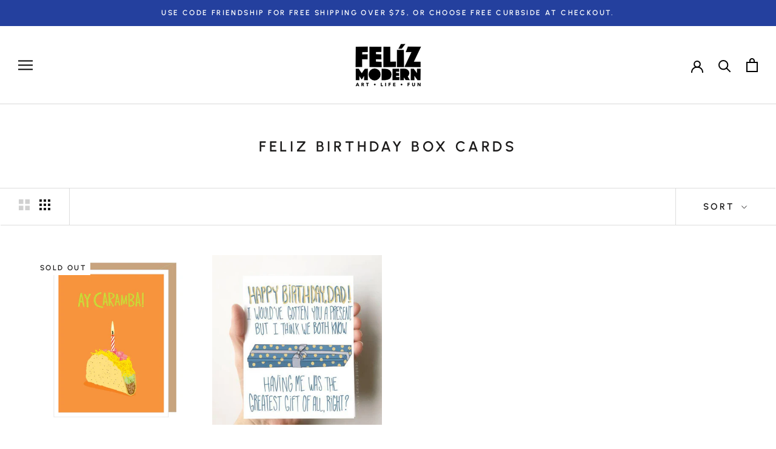

--- FILE ---
content_type: text/javascript
request_url: https://www.felizmodern.com/cdn/shop/t/11/assets/custom.js?v=183944157590872491501646342997
body_size: -837
content:
//# sourceMappingURL=/cdn/shop/t/11/assets/custom.js.map?v=183944157590872491501646342997
